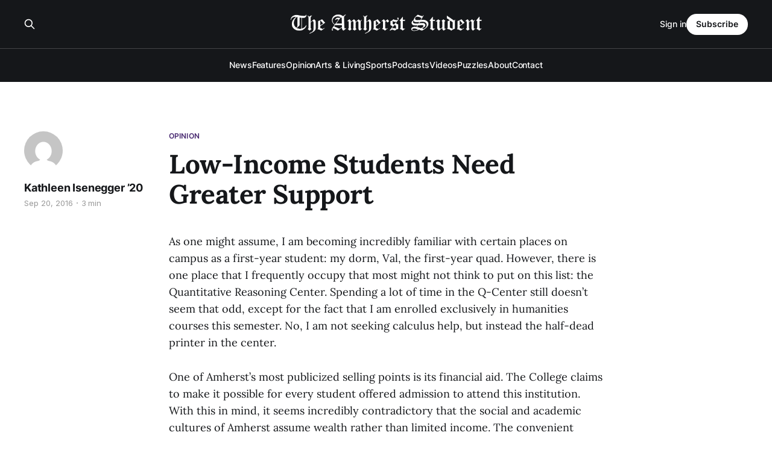

--- FILE ---
content_type: text/html; charset=utf-8
request_url: https://amherststudent.com/article/low-income-students-need-greater-support/
body_size: 7998
content:
<!DOCTYPE html>
<html lang="en">

<head>
    <meta charset="utf-8">
    <meta name="viewport" content="width=device-width, initial-scale=1">
    <title>Low-Income Students Need Greater Support</title>
    <link rel="stylesheet" href="/assets/built/screen.css?v=dd4e0b1bfb">

    <link rel="icon" href="https://amherststudent.com/content/images/size/w256h256/2022/09/favicon.png" type="image/png">
    <link rel="canonical" href="https://amherststudent.com/article/low-income-students-need-greater-support/">
    <meta name="referrer" content="origin-when-cross-origin">
    
    <meta property="og:site_name" content="The Amherst Student">
    <meta property="og:type" content="article">
    <meta property="og:title" content="Low-Income Students Need Greater Support">
    <meta property="og:description" content="As one might assume, I am becoming incredibly familiar with certain places on
campus as a first-year student: my dorm, Val, the first-year quad. However,
there is one place that I frequently occupy that most might not think to put on
this list: the Quantitative Reasoning Center. Spending a lot">
    <meta property="og:url" content="https://amherststudent.com/article/low-income-students-need-greater-support/">
    <meta property="article:published_time" content="2016-09-21T00:00:00.000Z">
    <meta property="article:modified_time" content="2016-09-21T00:00:00.000Z">
    <meta property="article:tag" content="Opinion">
    
    <meta name="twitter:card" content="summary">
    <meta name="twitter:title" content="Low-Income Students Need Greater Support">
    <meta name="twitter:description" content="As one might assume, I am becoming incredibly familiar with certain places on
campus as a first-year student: my dorm, Val, the first-year quad. However,
there is one place that I frequently occupy that most might not think to put on
this list: the Quantitative Reasoning Center. Spending a lot">
    <meta name="twitter:url" content="https://amherststudent.com/article/low-income-students-need-greater-support/">
    <meta name="twitter:label1" content="Written by">
    <meta name="twitter:data1" content="Kathleen Isenegger ’20">
    <meta name="twitter:label2" content="Filed under">
    <meta name="twitter:data2" content="Opinion">
    
    <script type="application/ld+json">
{
    "@context": "https://schema.org",
    "@type": "Article",
    "publisher": {
        "@type": "Organization",
        "name": "The Amherst Student",
        "url": "https://amherststudent.com/",
        "logo": {
            "@type": "ImageObject",
            "url": "https://amherststudent.com/content/images/2022/09/old-logo-white-1.png"
        }
    },
    "author": {
        "@type": "Person",
        "name": "Kathleen Isenegger ’20",
        "image": {
            "@type": "ImageObject",
            "url": "https://secure.gravatar.com/avatar/3a69bd8dbeb888e70e241b5977e1bbb8?s=512&d=mm&r=g",
            "width": 512,
            "height": 512
        },
        "url": "https://amherststudent.com/author/kathleen-isenegger-20/",
        "sameAs": []
    },
    "headline": "Low-Income Students Need Greater Support",
    "url": "https://amherststudent.com/article/low-income-students-need-greater-support/",
    "datePublished": "2016-09-21T00:00:00.000Z",
    "dateModified": "2016-09-21T00:00:00.000Z",
    "keywords": "Opinion",
    "description": "As one might assume, I am becoming incredibly familiar with certain places on\ncampus as a first-year student: my dorm, Val, the first-year quad. However,\nthere is one place that I frequently occupy that most might not think to put on\nthis list: the Quantitative Reasoning Center. Spending a lot of time in the\nQ-Center still doesn’t seem that odd, except for the fact that I am enrolled\nexclusively in humanities courses this semester. No, I am not seeking calculus\nhelp, but instead the half-dead pr",
    "mainEntityOfPage": "https://amherststudent.com/article/low-income-students-need-greater-support/"
}
    </script>

    <meta name="generator" content="Ghost 6.11">
    <link rel="alternate" type="application/rss+xml" title="The Amherst Student" href="https://amherststudent.com/rss/">
    <script defer src="https://cdn.jsdelivr.net/ghost/portal@~2.56/umd/portal.min.js" data-i18n="true" data-ghost="https://amherststudent.com/" data-key="db3ddba5bd42d207ab63f37740" data-api="https://amherststudent.com/ghost/api/content/" data-locale="en" crossorigin="anonymous"></script><style id="gh-members-styles">.gh-post-upgrade-cta-content,
.gh-post-upgrade-cta {
    display: flex;
    flex-direction: column;
    align-items: center;
    font-family: -apple-system, BlinkMacSystemFont, 'Segoe UI', Roboto, Oxygen, Ubuntu, Cantarell, 'Open Sans', 'Helvetica Neue', sans-serif;
    text-align: center;
    width: 100%;
    color: #ffffff;
    font-size: 16px;
}

.gh-post-upgrade-cta-content {
    border-radius: 8px;
    padding: 40px 4vw;
}

.gh-post-upgrade-cta h2 {
    color: #ffffff;
    font-size: 28px;
    letter-spacing: -0.2px;
    margin: 0;
    padding: 0;
}

.gh-post-upgrade-cta p {
    margin: 20px 0 0;
    padding: 0;
}

.gh-post-upgrade-cta small {
    font-size: 16px;
    letter-spacing: -0.2px;
}

.gh-post-upgrade-cta a {
    color: #ffffff;
    cursor: pointer;
    font-weight: 500;
    box-shadow: none;
    text-decoration: underline;
}

.gh-post-upgrade-cta a:hover {
    color: #ffffff;
    opacity: 0.8;
    box-shadow: none;
    text-decoration: underline;
}

.gh-post-upgrade-cta a.gh-btn {
    display: block;
    background: #ffffff;
    text-decoration: none;
    margin: 28px 0 0;
    padding: 8px 18px;
    border-radius: 4px;
    font-size: 16px;
    font-weight: 600;
}

.gh-post-upgrade-cta a.gh-btn:hover {
    opacity: 0.92;
}</style><script async src="https://js.stripe.com/v3/"></script>
    <script defer src="https://cdn.jsdelivr.net/ghost/sodo-search@~1.8/umd/sodo-search.min.js" data-key="db3ddba5bd42d207ab63f37740" data-styles="https://cdn.jsdelivr.net/ghost/sodo-search@~1.8/umd/main.css" data-sodo-search="https://amherststudent.com/" data-locale="en" crossorigin="anonymous"></script>
    
    <link href="https://amherststudent.com/webmentions/receive/" rel="webmention">
    <script defer src="/public/cards.min.js?v=dd4e0b1bfb"></script>
    <link rel="stylesheet" type="text/css" href="/public/cards.min.css?v=dd4e0b1bfb">
    <script defer src="/public/comment-counts.min.js?v=dd4e0b1bfb" data-ghost-comments-counts-api="https://amherststudent.com/members/api/comments/counts/"></script>
    <script defer src="/public/member-attribution.min.js?v=dd4e0b1bfb"></script>
    <script defer src="/public/ghost-stats.min.js?v=dd4e0b1bfb" data-stringify-payload="false" data-datasource="analytics_events" data-storage="localStorage" data-host="https://amherststudent.com/.ghost/analytics/api/v1/page_hit"  tb_site_uuid="a43fdb94-5876-4826-96e4-cbf235c4aeab" tb_post_uuid="dd223cb6-064d-49d8-971c-aa986d86a55f" tb_post_type="post" tb_member_uuid="undefined" tb_member_status="undefined"></script><style>:root {--ghost-accent-color: #492A71;}</style>
    <!-- Global site tag (gtag.js) - Google Analytics -->
<script async src="https://www.googletagmanager.com/gtag/js?id=G-11QKTCHMK0"></script>
<script>
  window.dataLayer = window.dataLayer || [];
  function gtag(){dataLayer.push(arguments);}
  gtag('js', new Date());

  gtag('config', 'G-11QKTCHMK0');
</script>

<!-- <script async src="https://pagead2.googlesyndication.com/pagead/js/adsbygoogle.js?client=ca-pub-8727415999329015"
     crossorigin="anonymous"></script> -->

<script id="mcjs">!function(c,h,i,m,p){m=c.createElement(h),p=c.getElementsByTagName(h)[0],m.async=1,m.src=i,p.parentNode.insertBefore(m,p)}(document,"script","https://chimpstatic.com/mcjs-connected/js/users/6d1692caa04ecd608998f11e3/92f39881c74da86cf419eb82d.js");</script>

<script type="text/javascript" defer src="https://donorbox.org/install-popup-button.js"></script>
<script>window.DonorBox = { widgetLinkClassName: 'custom-dbox-popup' }</script>
</head>

<body class="post-template tag-opinion is-head-stacked has-serif-title has-serif-body is-head-dark">
<div class="gh-site">

    <header id="gh-head" class="gh-head gh-outer">
        <div class="gh-head-inner gh-inner">
            <div class="gh-head-brand">
                <div class="gh-head-brand-wrapper">
                    
                    <a class="gh-head-logo" href="https://amherststudent.com">
                            <img src="https://amherststudent.com/content/images/2022/09/old-logo-white-1.png" alt="The Amherst Student">
                                <img src="https://amherststudent.com/content/images/2022/09/old-logo-white.png" alt="The Amherst Student">
                    </a>
                    
                </div>
                <button class="gh-search gh-icon-btn" aria-label="Search this site" data-ghost-search><svg xmlns="http://www.w3.org/2000/svg" fill="none" viewBox="0 0 24 24" stroke="currentColor" stroke-width="2" width="20" height="20"><path stroke-linecap="round" stroke-linejoin="round" d="M21 21l-6-6m2-5a7 7 0 11-14 0 7 7 0 0114 0z"></path></svg></button>
                <button class="gh-burger"></button>
            </div>

            <nav class="gh-head-menu">
                <ul class="nav">
    <li class="nav-news"><a href="https://amherststudent.com/section/news/">News</a></li>
    <li class="nav-features"><a href="https://amherststudent.com/section/features/">Features</a></li>
    <li class="nav-opinion"><a href="https://amherststudent.com/section/opinion/">Opinion</a></li>
    <li class="nav-arts-living"><a href="https://amherststudent.com/section/arts-and-living/">Arts &amp; Living</a></li>
    <li class="nav-sports"><a href="https://amherststudent.com/section/sports/">Sports</a></li>
    <li class="nav-podcasts"><a href="https://amherststudent.com/section/podcast/">Podcasts</a></li>
    <li class="nav-videos"><a href="https://amherststudent.com/section/videos/">Videos</a></li>
    <li class="nav-puzzles"><a href="https://amherststudent.com/section/crossword/">Puzzles</a></li>
    <li class="nav-about"><a href="https://amherststudent.com/about/">About</a></li>
    <li class="nav-contact"><a href="https://amherststudent.com/contact/">Contact</a></li>
</ul>

            </nav>

            <div class="gh-head-actions">
                    <button class="gh-search gh-icon-btn" aria-label="Search this site" data-ghost-search><svg xmlns="http://www.w3.org/2000/svg" fill="none" viewBox="0 0 24 24" stroke="currentColor" stroke-width="2" width="20" height="20"><path stroke-linecap="round" stroke-linejoin="round" d="M21 21l-6-6m2-5a7 7 0 11-14 0 7 7 0 0114 0z"></path></svg></button>
                    <div class="gh-head-members">
                                <a class="gh-head-link" href="#/portal/signin" data-portal="signin">Sign in</a>
                                <a class="gh-head-btn gh-btn gh-primary-btn" href="#/portal/signup" data-portal="signup">Subscribe</a>
                    </div>
            </div>
        </div>
    </header>

    
<main class="gh-main">
        <article class="gh-article post tag-opinion no-image">

            <header class="gh-article-header gh-canvas">
                    <a class="gh-article-tag" href="https://amherststudent.com/section/opinion/">Opinion</a>

                <h1 class="gh-article-title">Low-Income Students Need Greater Support</h1>

                    <aside class="gh-article-sidebar">

        <div class="gh-author-image-list">
                <a class="gh-author-image" href="/author/kathleen-isenegger-20/">
                        <img src="https://secure.gravatar.com/avatar/3a69bd8dbeb888e70e241b5977e1bbb8?s&#x3D;512&amp;d&#x3D;mm&amp;r&#x3D;g" alt="Kathleen Isenegger ’20">
                </a>
        </div>

        <div class="gh-author-name-list">
                <h4 class="gh-author-name">
                    <a href="/author/kathleen-isenegger-20/">Kathleen Isenegger ’20</a>
                </h4>
                
        </div>

        <div class="gh-article-meta">
            <div class="gh-article-meta-inner">
                <time class="gh-article-date" datetime="2016-09-20">Sep 20, 2016</time>
                    <span class="gh-article-meta-sep"></span>
                    <span class="gh-article-length">3 min</span>
            </div>
        </div>

    </aside>


                            </header>

            <section class="gh-content gh-canvas">
                <!--kg-card-begin: html--><p>As one might assume, I am becoming incredibly familiar with certain places on campus as a first-year student: my dorm, Val, the first-year quad. However, there is one place that I frequently occupy that most might not think to put on this list: the Quantitative Reasoning Center. Spending a lot of time in the Q-Center still doesn’t seem that odd, except for the fact that I am enrolled exclusively in humanities courses this semester. No, I am not seeking calculus help, but instead the half-dead printer in the center. </p>
<p>One of Amherst’s most publicized selling points is its financial aid. The College claims to make it possible for every student offered admission to attend this institution. With this in mind, it seems incredibly contradictory that the social and academic cultures of Amherst assume wealth rather than limited income. The convenient printing of Frost Library is not an option for those who barely scraped together their tuition for this semester. Instead, we save our pennies and trek across campus, down to the second floor of Merrill.</p>
<p>Although pay printing is a seemingly trivial matter that has a simple alternative for low-income students, it is a side effect of a much larger issue. Transgressions occur all over campus that, in many ways, alienate a substantial population of students. The issue stems from professors and administrators whose ignorance towards the needs of low-income students is in many ways adopted by the student body. </p>
<p>Many professors assume our ability to afford whatever we need when they emphasize the importance of purchasing our books from Amherst Books rather than online. I appreciate the value of supporting local businesses as much as anyone else, but when these books typically cost twice as much as used versions on Amazon, it is simply unrealistic. Not all professors acknowledge this reality. Many do not seem aware of any reason why we would not purchase our books locally except for that we are unaware millennials who complacently buy into the evils of big money. The expectation that students will have no difficulty meeting the costs associated with their classes, be it for a course packet or a field trip, is a perspective that ostracizes many of us.</p>
<p>Many low-income students must also take on the commitment of working one or more jobs both during the summer and the school year. This takes away their time for homework, participating in campus activities, building relationships with their professors, getting enough sleep and socializing with their peers, to name a few. In addition to this, Amherst emphasizes the importance of summer research and internships; it can be stressful to these students who know that money must always come first and their grad school application highlights second. Not enough support is offered for students who are required to commit so much time to working and must sacrifice many of the activities that administrators encourage be part of our college experience. </p>
<p>Moreover, the institutional invisibility of financial need, directly influences the way that students view each other as being overly able to afford social expenses. Beyond the world of academics, many social commitments place an additional financial hardship on students. In whatever communities they are in, whether it be a club, their residency or, perhaps most of all, an athletic team, students are often expected to pay social dues. These might include hosting parties, purchasing costumes for mixers or buying alcohol. Even if students aren’t partaking in such activities, simply hanging out with friends on a Friday night is likely to include costs for food or entertainment. If the administration pushed for broader awareness of the breadth and diversity of financial difficulties that many students face, student groups and social activities might also work to make themselves more conducive to these needs.</p>
<p>It’s not as if Amherst is unable to meet the needs of low-income students, but rather the way it distribute its funds assumes that these needs don’t even exist. Amherst offers funds for group outings, academic workshops and a myriad of other nonessential services. Sure, the explosion of free condoms in each first-year dorm is great, but I’d love to trade a few of those in for certain essential elements in student life like the ability to print required readings in Frost. It is imperative that Amherst strives to make this a community in which low-income students experience no additional hardships.</p>
<!--kg-card-end: html-->
            </section>

        </article>

                <div class="gh-read-next gh-canvas">
                <section class="gh-pagehead">
                    <h4 class="gh-pagehead-title">Read next</h4>
                </section>

                <div class="gh-topic gh-topic-grid">
                    <div class="gh-topic-content">
                            <article class="gh-card post no-image">
    <a class="gh-card-link" href="/article/editorial-reimagining-january-break/">

        <div class="gh-card-wrapper">
            <header class="gh-card-header">
                <h3 class="gh-card-title">Editorial: Reimagining January Break</h3>
            </header>

                    <div class="gh-card-excerpt">The Editorial Board investigates Amherst’s sparse J-term, arguing the college’s month-and-a-half “break” functions less as rest than institutional neglect, revealing a campus yet to imagine a January that sustains community.</div>

            <footer class="gh-card-footer">
                <span class="gh-card-author">The Editorial Board</span>
                <time class="gh-card-date" datetime="2025-12-10">Dec 10, 2025</time>
                    <script
    data-ghost-comment-count="69373748aaa52b00019f4828"
    data-ghost-comment-count-empty=""
    data-ghost-comment-count-singular="comment"
    data-ghost-comment-count-plural="comments"
    data-ghost-comment-count-tag="span"
    data-ghost-comment-count-class-name="gh-card-comments"
    data-ghost-comment-count-autowrap="true"
>
</script>
            </footer>
        </div>
    </a>
</article>                            <article class="gh-card post no-image">
    <a class="gh-card-link" href="/article/exit-letter-beyond-the-routine/">

        <div class="gh-card-wrapper">
            <header class="gh-card-header">
                <h3 class="gh-card-title">Exit Letter: Beyond the Routine</h3>
            </header>

                    <div class="gh-card-excerpt">June Dorsch ’27 reflects on the routines and joys of her tenure as editor-in-chief, arguing The Student’s true consistency lies not in weekly production but in the community that sustains it.</div>

            <footer class="gh-card-footer">
                <span class="gh-card-author">June Dorsch ’27</span>
                <time class="gh-card-date" datetime="2025-12-10">Dec 10, 2025</time>
                    <script
    data-ghost-comment-count="69373795aaa52b00019f4835"
    data-ghost-comment-count-empty=""
    data-ghost-comment-count-singular="comment"
    data-ghost-comment-count-plural="comments"
    data-ghost-comment-count-tag="span"
    data-ghost-comment-count-class-name="gh-card-comments"
    data-ghost-comment-count-autowrap="true"
>
</script>
            </footer>
        </div>
    </a>
</article>                            <article class="gh-card post no-image">
    <a class="gh-card-link" href="/article/exit-letter-naima-nods-off/">

        <div class="gh-card-wrapper">
            <header class="gh-card-header">
                <h3 class="gh-card-title">Exit Letter: Naima Nods Off</h3>
            </header>

                    <div class="gh-card-excerpt">Before signing off as editor-in-chief, Naima Mohamed ’27 highlights the importance of community to her time on The Student.</div>

            <footer class="gh-card-footer">
                <span class="gh-card-author">Naima Mohamed ’27</span>
                <time class="gh-card-date" datetime="2025-12-10">Dec 10, 2025</time>
                    <script
    data-ghost-comment-count="6939280eaaa52b00019f4dc2"
    data-ghost-comment-count-empty=""
    data-ghost-comment-count-singular="comment"
    data-ghost-comment-count-plural="comments"
    data-ghost-comment-count-tag="span"
    data-ghost-comment-count-class-name="gh-card-comments"
    data-ghost-comment-count-autowrap="true"
>
</script>
            </footer>
        </div>
    </a>
</article>                    </div>
                </div>
            </div>

                <div class="gh-comments gh-read-next gh-canvas">
            <section class="gh-pagehead">
                <h4 class="gh-pagehead-title">Comments (<script
    data-ghost-comment-count="6114288fc209381aaf6105fb"
    data-ghost-comment-count-empty="0"
    data-ghost-comment-count-singular=""
    data-ghost-comment-count-plural=""
    data-ghost-comment-count-tag="span"
    data-ghost-comment-count-class-name=""
    data-ghost-comment-count-autowrap="true"
>
</script>)</h3>
            </section>
            
        <script defer src="https://cdn.jsdelivr.net/ghost/comments-ui@~1.3/umd/comments-ui.min.js" data-locale="en" data-ghost-comments="https://amherststudent.com/" data-api="https://amherststudent.com/ghost/api/content/" data-admin="https://amherststudent.com/ghost/" data-key="db3ddba5bd42d207ab63f37740" data-title="" data-count="false" data-post-id="6114288fc209381aaf6105fb" data-color-scheme="auto" data-avatar-saturation="60" data-accent-color="#492A71" data-comments-enabled="all" data-publication="The Amherst Student" crossorigin="anonymous"></script>
    
        </div>
</main>

    <footer class="gh-foot gh-outer">
        <div class="gh-foot-inner gh-inner">
                <section class="gh-subscribe">
                    <h3 class="gh-subscribe-title">Subscribe to The Amherst Student</h3>
                    <button class="gh-subscribe-btn gh-btn" data-portal="signup"><svg width="20" height="20" viewBox="0 0 20 20" fill="none" stroke="currentColor" xmlns="http://www.w3.org/2000/svg">
    <path d="M3.33332 3.33334H16.6667C17.5833 3.33334 18.3333 4.08334 18.3333 5.00001V15C18.3333 15.9167 17.5833 16.6667 16.6667 16.6667H3.33332C2.41666 16.6667 1.66666 15.9167 1.66666 15V5.00001C1.66666 4.08334 2.41666 3.33334 3.33332 3.33334Z" stroke-width="1.5" stroke-linecap="round" stroke-linejoin="round"/>
    <path d="M18.3333 5L9.99999 10.8333L1.66666 5" stroke-width="1.5" stroke-linecap="round" stroke-linejoin="round"/>
</svg> Subscribe now</button>
                </section>

            <nav class="gh-foot-menu">
                <ul class="nav">
    <li class="nav-newsletter"><a href="https://amherststudent.com/subscribe/">Newsletter</a></li>
    <li class="nav-about"><a href="https://amherststudent.com/about/">About</a></li>
    <li class="nav-masthead"><a href="https://amherststudent.com/masthead/">Masthead</a></li>
    <li class="nav-submissions"><a href="https://amherststudent.com/submissions/">Submissions</a></li>
    <li class="nav-join"><a href="https://amherststudent.com/join-our-staff/">Join</a></li>
    <li class="nav-advertise"><a href="https://amherststudent.com/advertise/">Advertise</a></li>
    <li class="nav-archives"><a href="https://amherststudent.com/archives/">Archives</a></li>
    <li class="nav-privacy-policy"><a href="https://amherststudent.com/privacy/">Privacy Policy</a></li>
    <li class="nav-contact"><a href="https://amherststudent.com/contact/">Contact</a></li>
    <li class="nav-search"><a href="#/search">Search →</a></li>
</ul>

            </nav>

            <div class="gh-copyright">
                    The Student Newspaper of Amherst College Since 1868 - © 2025 The Amherst Student
            </div>
        </div>
    </footer>

</div>

    <div class="pswp" tabindex="-1" role="dialog" aria-hidden="true">
    <div class="pswp__bg"></div>

    <div class="pswp__scroll-wrap">
        <div class="pswp__container">
            <div class="pswp__item"></div>
            <div class="pswp__item"></div>
            <div class="pswp__item"></div>
        </div>

        <div class="pswp__ui pswp__ui--hidden">
            <div class="pswp__top-bar">
                <div class="pswp__counter"></div>

                <button class="pswp__button pswp__button--close" title="Close (Esc)"></button>
                <button class="pswp__button pswp__button--share" title="Share"></button>
                <button class="pswp__button pswp__button--fs" title="Toggle fullscreen"></button>
                <button class="pswp__button pswp__button--zoom" title="Zoom in/out"></button>

                <div class="pswp__preloader">
                    <div class="pswp__preloader__icn">
                        <div class="pswp__preloader__cut">
                            <div class="pswp__preloader__donut"></div>
                        </div>
                    </div>
                </div>
            </div>

            <div class="pswp__share-modal pswp__share-modal--hidden pswp__single-tap">
                <div class="pswp__share-tooltip"></div>
            </div>

            <button class="pswp__button pswp__button--arrow--left" title="Previous (arrow left)"></button>
            <button class="pswp__button pswp__button--arrow--right" title="Next (arrow right)"></button>

            <div class="pswp__caption">
                <div class="pswp__caption__center"></div>
            </div>
        </div>
    </div>
</div>
<script src="/assets/built/main.min.js?v=dd4e0b1bfb"></script>

<script>
    document.querySelectorAll(".gh-subscribe").forEach(e => e.remove());
</script>

</body>

</html>
